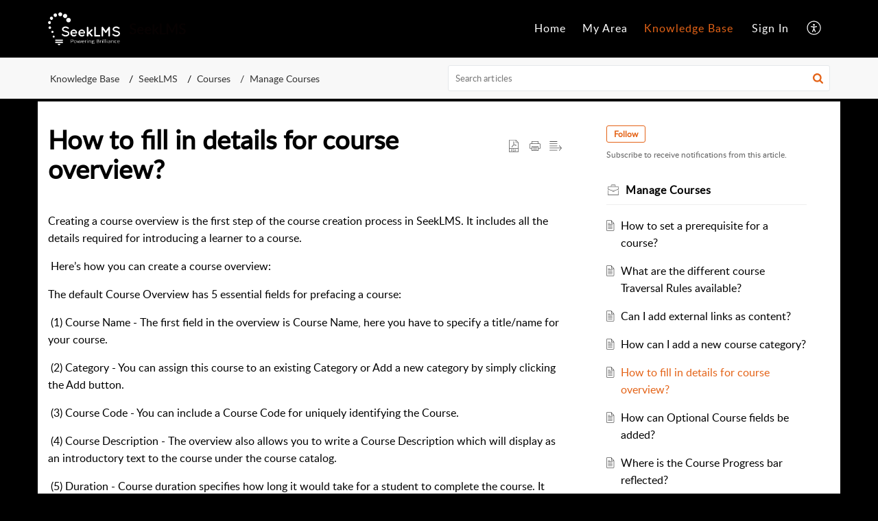

--- FILE ---
content_type: text/html;charset=UTF-8
request_url: https://helpdesk.seeklms.com/portal/en/kb/articles/how-to-fill-in-details-for-course-overview
body_size: 8521
content:

<!DOCTYPE html>
<html id="portal_html" lang=en><head>                  
<meta http-equiv="X-UA-Compatible" content="IE=edge" /><meta name="viewport" content="width=device-width, initial-scale=1" /><meta http-equiv="Cache-Control" content="no-cache, no-store, must-revalidate" /><meta http-equiv="Pragma" content="no-cache" />
<title>How to fill in details for course overview?</title>
 
<meta  name="description" content="Creating a course overview is the first step of the course creation process in SeekLMS. It includes all the details required for introducing a learner to a course.   Here’s how you can create a course overview:  The default Course Overview has 5 ..."/>
<meta  name="keywords" content="How To Fill In Details For Course Overview? | SeekLMS | Manage Courses | SeekLMS"/>
<meta  name="twitter:card" content="summary"/>
 
<link rel="canonical" href="https://helpdesk.seeklms.com/portal/en/kb/articles/how-to-fill-in-details-for-course-overview"/> 
<meta property="og:title" content="How to fill in details for course overview?" />
<meta property="og:site_name" content="SeekLMS" />
<meta property="og:description" content="Creating a course overview is the first step of the course creation process in SeekLMS. It includes all the details required for introducing a learner to a course.   Here’s how you can create a course overview:  The default Course Overview has 5 ..." />
<meta property="og:type" content="article" />
<meta property="og:locale" content="en" />
<meta property="og:url" content="https://helpdesk.seeklms.com/portal/en/kb/articles/how-to-fill-in-details-for-course-overview" />
 
<link  rel="alternate" hreflang="en" href="https://helpdesk.seeklms.com/portal/en/kb/articles/how-to-fill-in-details-for-course-overview"/>
<link  rel="alternate" hreflang="x-default" href="https://helpdesk.seeklms.com/portal/en/kb/articles/how-to-fill-in-details-for-course-overview"/>
 
<link rel="preconnect" href="//static.zohocdn.com"><script nonce="16c0b57921508c06122512f55ec56e24">var PortalInfo = JSON.parse("{\x22csp\x22:{\x22scriptSrcNonce\x22:\x2216c0b57921508c06122512f55ec56e24\x22},\x22agentsLoginPageURL\x22:\x22\x22,\x22isJWTEnabled\x22:false,\x22endUsersLoginPageURL\x22:\x22\x22,\x22profileStatus\x22:null,\x22i18NLangFile\x22:\x22en_US\x22,\x22isHCDomainForInlineImageEnabled\x22:false,\x22isNewCaptchaEnabled\x22:true,\x22nimbusEditorUrl\x22:\x22static.zohocdn.com\/zoho\-desk\-editor\x22,\x22isSEOClientRenderingEnabled\x22:false,\x22isEmbedChatButtonEnabled\x22:true,\x22agentSigninIframeURL\x22:\x22https:\/\/helpdesk.seeklms.com\/support\/seeklms\/ShowHomePage.do\x22,\x22isTicketExportEnabled\x22:true,\x22isRemoteAuthEnabled\x22:false,\x22isAttachmentFileTypeRestrictionEnabled\x22:true,\x22isTicketsViewCountEnabled\x22:false,\x22isCDNCustomScriptEnabled\x22:false,\x22helpCenterInfo\x22:{\x22tabs\x22:[{\x22isDefault\x22:true,\x22displayName\x22:\x22Home\x22,\x22name\x22:\x22Home\x22,\x22isVisible\x22:true},{\x22isDefault\x22:false,\x22displayName\x22:\x22MyRequests\x22,\x22name\x22:\x22Cases\x22,\x22isVisible\x22:true},{\x22isDefault\x22:false,\x22displayName\x22:\x22SubmitRequest\x22,\x22name\x22:\x22SubmitRequest\x22,\x22isVisible\x22:true},{\x22isDefault\x22:false,\x22displayName\x22:\x22HelpCenter\x22,\x22name\x22:\x22Solutions\x22,\x22isVisible\x22:true},{\x22isDefault\x22:false,\x22displayName\x22:\x22Community\x22,\x22name\x22:\x22Community\x22,\x22isVisible\x22:true}],\x22logoLinkBackUrl\x22:null,\x22departmentIds\x22:[\x2226836000000010772\x22],\x22locale\x22:\x22en\x22,\x22isOIDCEnabled\x22:false,\x22orgId\x22:\x2260004906561\x22,\x22CustomizationDetails\x22:{\x22footerHtml\x22:null,\x22headerHtml\x22:null,\x22css\x22:null,\x22customThemeId\x22:\x2226836000000066331\x22,\x22color\x22:{\x22menuBar\x22:{\x22border\x22:{\x22hex\x22:\x22#e46317\x22,\x22opacity\x22:null},\x22normalMenu\x22:{\x22hex\x22:\x22#ffffff\x22,\x22opacity\x22:null},\x22selectedMenu\x22:{\x22hex\x22:\x22#e46317\x22,\x22opacity\x22:null},\x22hoverMenuText\x22:null,\x22selectedMenuText\x22:null,\x22hoverMenu\x22:{\x22hex\x22:\x22#e46317\x22,\x22opacity\x22:null},\x22normalMenuText\x22:null},\x22buttons\x22:{\x22secondary\x22:{\x22hex\x22:\x22#f9f9f9\x22,\x22opacity\x22:null},\x22primaryText\x22:{\x22hex\x22:\x22#ffffff\x22,\x22opacity\x22:null},\x22primary\x22:{\x22hex\x22:\x22#e46317\x22,\x22opacity\x22:null},\x22secondaryText\x22:{\x22hex\x22:\x22#333333\x22,\x22opacity\x22:null}},\x22tab\x22:{\x22background\x22:{\x22hex\x22:\x22#000000\x22,\x22opacity\x22:null},\x22opacity\x22:\x221\x22},\x22footer\x22:{\x22background\x22:{\x22hex\x22:\x22#252525\x22,\x22opacity\x22:null},\x22link\x22:{\x22hex\x22:\x22#ffffff\x22,\x22opacity\x22:null},\x22text\x22:{\x22hex\x22:\x22#ffffff\x22,\x22opacity\x22:null},\x22linkHover\x22:{\x22hex\x22:\x22#ffffff\x22,\x22opacity\x22:null}},\x22breadCrumb\x22:{\x22background\x22:{\x22hex\x22:\x22#f8f8f8\x22,\x22opacity\x22:null},\x22text\x22:{\x22hex\x22:\x22#333333\x22,\x22opacity\x22:null},\x22hoverText\x22:{\x22hex\x22:\x22#e46317\x22,\x22opacity\x22:null}},\x22link\x22:{\x22normalText\x22:{\x22hex\x22:\x22#000000\x22,\x22opacity\x22:null},\x22selectedText\x22:null,\x22primaryText\x22:null,\x22primaryHoverText\x22:null,\x22primarySelectedText\x22:null,\x22hoverText\x22:{\x22hex\x22:\x22#e46317\x22,\x22opacity\x22:null},\x22secondaryText\x22:null,\x22secondaryHoverText\x22:null},\x22header\x22:{\x22background\x22:{\x22image\x22:null,\x22color\x22:{\x22hex\x22:\x22#888888\x22,\x22opacity\x22:null},\x22endColor\x22:null,\x22enabled\x22:[\x22image\x22],\x22startColor\x22:null},\x22backgroundImage\x22:null,\x22text\x22:{\x22hex\x22:\x22#070202\x22,\x22opacity\x22:null},\x22backgroundEnd\x22:null,\x22textHover\x22:null,\x22backgroundStart\x22:null},\x22body\x22:{\x22middleContainer\x22:null,\x22background\x22:{\x22hex\x22:\x22#000000\x22,\x22opacity\x22:null}}},\x22themeVersionID\x22:\x22v1176907271786\x22,\x22name\x22:\x22Elegant\x22,\x22font\x22:null},\x22isMultiLayoutEnabled\x22:false,\x22isZohoOneEnabled\x22:false,\x22portalName\x22:\x22seeklms\x22,\x22baseDomain\x22:\x22https:\/\/desk.zoho.in\x22,\x22portalId\x22:\x22edbsn18a8a9b914aaa274b1aad5b36d3b34eff7ada5213ec20570c8c96486c47494db\x22,\x22KB\x22:{\x22comments\x22:{\x22uuid\x22:\x2204bd5201\-54d3\-4dc4\-9313\-6b035cbef660\x22}},\x22id\x22:\x2226836000000066067\x22,\x22isSMSAuthEnabled\x22:false,\x22preferences\x22:{\x22isKBWatchListEnabled\x22:true,\x22isAccountTicketViewable\x22:true,\x22isArticleUpdatedTimeVisible\x22:true,\x22isMultiLayoutGridViewEnabled\x22:true,\x22articleFeedbackFormOnDislike\x22:\x22show\x22,\x22isSEONoIndexNoFollowSetAcrossAllPages\x22:false,\x22isSignUpFormCustomized\x22:false,\x22tocPosition\x22:\x22top\x22,\x22showFeedbackFormOnDislike\x22:true,\x22isTicketViewsEnabled\x22:true,\x22isCustomStatusFilterEnabled\x22:false,\x22isArticleAuthorInfoVisible\x22:false,\x22isSelfSignUp\x22:false,\x22isImageWaitEnabled\x22:true,\x22isKBEndUsersCommentEnabled\x22:false,\x22isCommunityEnabled\x22:false,\x22isKBModerationEnabled\x22:true,\x22isTocEnabled\x22:true,\x22isClientDebuggingEnabled\x22:false,\x22isPayloadEncryptionEnabled\x22:false,\x22guestUserAccessRestriction\x22:{\x22submitTicket\x22:false},\x22signupFormLayout\x22:\x22STATIC_FORM\x22,\x22isUserDeletionEnabled\x22:true,\x22isSEOSetAcrossAllPages\x22:true,\x22isHelpCenterPublic\x22:true,\x22searchScope\x22:\x22category\x22,\x22isKBCommentAttachmentsEnabled\x22:true,\x22isCommunityAtMentionEnabled\x22:true,\x22imageWaitingTime\x22:\x221000\x22,\x22isMultilingualEnabled\x22:false,\x22communityLandingPage\x22:\x22allcategory\x22,\x22isKBEnabled\x22:true,\x22isSecondaryContactsEnabled\x22:true,\x22isKBCommentsRecycleBinEnabled\x22:true,\x22isOnHoldEnabled\x22:true,\x22isContactAccountMultiMappingEnabled\x22:false,\x22isOTPBasedAuthenticationEnabled\x22:false,\x22isGamificationEnabled\x22:false,\x22isTagsEnabled\x22:true},\x22activeLocales\x22:[{\x22i18nLocaleName\x22:\x22English\x22,\x22name\x22:\x22SeekLMS\x22,\x22locale\x22:\x22en\x22,\x22type\x22:\x22DEFAULT\x22,\x22status\x22:\x22ACCESIBLE_IN_HELPCENTER\x22}],\x22url\x22:\x22https:\/\/helpdesk.seeklms.com\/portal\/\x22,\x22logoUrl\x22:\x22https:\/\/contacts.zoho.in\/file?ot=8\x26t=serviceorg\x26ID=60004906561\x22,\x22accountId\x22:\x2250001509374\x22,\x22locales\x22:[{\x22localeCode\x22:\x22en\x22,\x22name\x22:\x22English (United States)\x22}],\x22isDefault\x22:true,\x22name\x22:\x22SeekLMS\x22,\x22favIconUrl\x22:\x22https:\/\/helpdesk.seeklms.com\/portal\/api\/helpCenters\/26836000000066067\/favIcon\/534654000000018635?orgId=60004906561\x22,\x22primaryLocale\x22:\x22en\x22},\x22hcUsersSignInIframeURL\x22:\x22https:\/\/accounts.zohoportal.in\/accounts\/signin?_sh=false\x26client_portal=true\x26servicename=ZohoSupport\x22,\x22showAgentLoginInHC\x22:false,\x22zAppsFrameUrl\x22:\x22{{uuId}}.zappsusercontent.in\x22,\x22isCPSamlEnabled\x22:false,\x22zuid\x22:\x22\x22,\x22customScript\x22:null,\x22iamDomainOfHC\x22:\x22https:\/\/accounts.zohoportal.in\x22,\x22gtmId\x22:null,\x22attachmentControl\x22:{\x22type\x22:\x22FULL_PERMISSION\x22},\x22cssforMobileOTP\x22:\x22\/portal\/css\/hc_new_signin.css\x22,\x22csrf_token\x22:\x2215eae188\-0b04\-43e4\-8172\-79b2663ed2db\x22,\x22nimbusThemeUrl\x22:\x22static.zohocdn.com\/helpcenter\/elegant\x22,\x22sandboxDomain\x22:\x22deskportal.zoho.in\x22,\x22isTicketIdRedirectionEnabled\x22:true,\x22hcUsersSignUpRegisterScriptURL\x22:\x22\x22,\x22isSigninUsingZohoEnabled\x22:false,\x22pageSenseTrackingScript\x22:null,\x22isBotRequest\x22:true,\x22isGoalAnalyticsEnabled\x22:false,\x22moduleInfoMap\x22:{\x22Products\x22:{\x22changed_module_sanitized\x22:\x22products\x22,\x22changed_i18n_module\x22:\x22Products\x22,\x22changed_module\x22:\x22Products\x22,\x22changed_module_apikey\x22:\x22products\x22,\x22changed_i18n_plural_module\x22:\x22Products\x22,\x22changed_sing_module\x22:\x22Product\x22,\x22changed_plural_module\x22:\x22Products\x22,\x22changed_i18n_sing_module\x22:\x22Product\x22},\x22Solutions\x22:{\x22changed_module_sanitized\x22:\x22knowledge\-base\x22,\x22changed_i18n_module\x22:\x22Knowledge Base\x22,\x22changed_module\x22:\x22Knowledge Base\x22,\x22changed_module_apikey\x22:\x22kbCategory\x22,\x22changed_i18n_plural_module\x22:\x22Articles\x22,\x22changed_sing_module\x22:\x22Article\x22,\x22changed_plural_module\x22:\x22Articles\x22,\x22changed_i18n_sing_module\x22:\x22Article\x22},\x22Contacts\x22:{\x22changed_module_sanitized\x22:\x22contacts\x22,\x22changed_i18n_module\x22:\x22Contacts\x22,\x22changed_module\x22:\x22Contacts\x22,\x22changed_module_apikey\x22:\x22contacts\x22,\x22changed_i18n_plural_module\x22:\x22Contacts\x22,\x22changed_sing_module\x22:\x22Contact\x22,\x22changed_plural_module\x22:\x22Contacts\x22,\x22changed_i18n_sing_module\x22:\x22Contact\x22},\x22Customers\x22:{\x22changed_module_sanitized\x22:\x22customers\x22,\x22changed_i18n_module\x22:\x22Customers\x22,\x22changed_module\x22:\x22Customers\x22,\x22changed_module_apikey\x22:\x22customers\x22,\x22changed_i18n_plural_module\x22:\x22Customers\x22,\x22changed_sing_module\x22:\x22Customer\x22,\x22changed_plural_module\x22:\x22Customers\x22,\x22changed_i18n_sing_module\x22:\x22Customer\x22},\x22Cases\x22:{\x22changed_module_sanitized\x22:\x22tickets\x22,\x22changed_i18n_module\x22:\x22Tickets\x22,\x22changed_module\x22:\x22Tickets\x22,\x22changed_module_apikey\x22:\x22tickets\x22,\x22changed_i18n_plural_module\x22:\x22Tickets\x22,\x22changed_sing_module\x22:\x22Ticket\x22,\x22changed_plural_module\x22:\x22Tickets\x22,\x22changed_i18n_sing_module\x22:\x22Ticket\x22},\x22Community\x22:{\x22changed_module_sanitized\x22:\x22community\x22,\x22changed_i18n_module\x22:\x22Community\x22,\x22changed_module\x22:\x22Community\x22,\x22changed_module_apikey\x22:\x22community\x22,\x22changed_i18n_plural_module\x22:\x22Community\x22,\x22changed_sing_module\x22:\x22Community\x22,\x22changed_plural_module\x22:\x22Community\x22,\x22changed_i18n_sing_module\x22:\x22Community\x22},\x22Accounts\x22:{\x22changed_module_sanitized\x22:\x22accounts\x22,\x22changed_i18n_module\x22:\x22Accounts\x22,\x22changed_module\x22:\x22Accounts\x22,\x22changed_module_apikey\x22:\x22accounts\x22,\x22changed_i18n_plural_module\x22:\x22Accounts\x22,\x22changed_sing_module\x22:\x22Account\x22,\x22changed_plural_module\x22:\x22Accounts\x22,\x22changed_i18n_sing_module\x22:\x22Account\x22}},\x22helpCentreIamDomain\x22:\x22https:\/\/accounts.zohoportal.in\x22,\x22hcUsersForgotPwdIframeURL\x22:\x22https:\/\/accounts.zohoportal.in\/accounts\/password\/forgot?_sh=false\x26_embed=true\x26client_portal=true\x26servicename=ZohoSupport\x26_hn=true\x22,\x22isNewAPIForKB\x22:true,\x22isCustomerHappinessEnabled\x22:false,\x22editorVersion\x22:\x225.3.9\x22,\x22agentForgotPwdURL\x22:\x22https:\/\/accounts.zoho.in\/password?servicename=ZohoSupport\x26serviceurl=%2Fsupport%2Fseeklms\x26service_language=en\x22,\x22editorUrl\x22:\x22https:\/\/static.zohocdn.com\/zoho\-desk\-editor\/EV5.3.9\/js\/ZohoDeskEditor.js\x22,\x22serviceName\x22:\x22ZohoSupport\x22,\x22isFolderPermalinkEnabled\x22:false,\x22userId\x22:\x22\x22,\x22accountsUrls\x22:{\x22forgotPasswordIframeUrl\x22:\x22https:\/\/helpdesk.seeklms.com\/accounts\/p\/50001509374\/password?servicename=ZohoSupport\x22,\x22logoutUrl\x22:\x22https:\/\/helpdesk.seeklms.com\/accounts\/p\/50001509374\/logout?servicename=ZohoSupport\x22,\x22signInIframeUrl\x22:\x22https:\/\/helpdesk.seeklms.com\/accounts\/p\/50001509374\/signin?servicename=ZohoSupport\x22,\x22reloginUrl\x22:\x22https:\/\/helpdesk.seeklms.com\/accounts\/p\/50001509374\/account\/v1\/relogin?servicename=ZohoSupport\x22},\x22defaultDepId\x22:\x2226836000000010772\x22,\x22isFederatedLoginEnabled\x22:false,\x22isFreePlan\x22:false,\x22agentInterfaceIamDomain\x22:\x22https:\/\/accounts.zoho.in\x22}")

function inIframe(){try{return window.self!==window.top}catch(n){return!0}}var loadingInIframe=inIframe()
try{if(loadingInIframe){var parentWindow=window.parent||{},portalPortalInfo=parentWindow.PortalInfo||{},parentHelpcenterInfo=portalPortalInfo.helpCenterInfo||{},parentPortalUrl=parentHelpcenterInfo.url,helpCenterInfo=PortalInfo.helpCenterInfo||{}
if(helpCenterInfo.url==parentPortalUrl){var hcCustomizationTemp=void 0===parentWindow.hcCustomization?!1:parentWindow.hcCustomization
!hcCustomizationTemp&&window.parent.location.reload()}}}catch(e){console.log("Couldn't access parent page")};
var deploymentType = "IN";
var isPortalMarketPlaceEnabled = "false";
var cdnDomain = {
portalJs : "//static.zohocdn.com\/helpcenter\/elegant/",
portalCss : "//static.zohocdn.com\/helpcenter\/elegant/",
portalImages : "//static.zohocdn.com\/helpcenter\/elegant/",
portalFonts : "//static.zohocdn.com\/helpcenter\/elegant/"
}
var awsDomain={
portalJs : "//static.zohocdn.com\/helpcenter\/elegant/",
portalCss : "//static.zohocdn.com\/helpcenter\/elegant/",
portalImages : "//static.zohocdn.com\/helpcenter\/elegant/",
portalFonts : "//static.zohocdn.com\/helpcenter\/elegant/"
}
PortalInfo [ "nimbusCDNFingerprints" ] = {"header.js":"header.220a2dae0dded40af543_.js","ZFramework.js":"ZFramework.9f407154b37b8a411ef0.js","ticketIconContent.js":"ticketIconContent.ef132fd7d5b0d1a64650_.js","articles.js":"articles.0a64bc8f7fb3808a7733_.js","attachmentIconContent.js":"attachmentIconContent.c737c2175513ddd0820c_.js","clonerepo.js":"clonerepo.c3ffb6623bc79276dfc4.js","community.js":"community.ee09a8d6a9a7e020c074_.js","modalwidget.js":"modalwidget.4def7701ff992509972a_.js","editorInit.js":"editorInit.415eecb748747862d473.js","d3.js":"d3.30021d67a0d610173d29.js","react.js":"react.vendor.0a48cd3eb89bbe20219a_.js","widget.js":"widget.303a67741b0eaab58888_.js","mpwidget.js":"mpwidget.2bbea9af375047e263bc_.js","article.js":"article.aa4fbeb113970aa10798_.js","widgets.js":"widgets.8d7ad3a6ea55faf3f239_.js","main.js":"main.9832301ad151f350498e_.js","topics.js":"topics.44cb9621ebf3a36855ec_.js","contributors.js":"contributors.65f76ed166c1573f1164_.js","profile.js":"profile.f987c4a07712852f0658_.js","ticket.js":"ticket.dfab5240eac5948d82e0_.js","vendor.js":"vendor.f20cc32b8fe1c0809966_.js","mpextensionconfig.js":"mpextensionconfig.332a2bb53eea72565210_.js","iconContent.js":"iconContent.f03bebb71c9618a61fcc_.js","search.js":"search.ce0e5ac66b0659eec854_.js","runtime~main.js":"runtime~main.27d0d8699ce22966ced4_.js","runtime~widget.js":"runtime~widget.7dbebd7594464b783831_.js","authorizationPage.js":"authorizationPage.594085f20d25730af385_.js","module.js":"module.7862f46356924af4873a_.js","ZohoCharts.min.js":"ZohoCharts.min.cabace3b2b984aceae99.js"};
PortalInfo [ "nimbusCDNFingerprintsCSS" ] = {"community.css":"community.ee09a8d6a9a7e020c074_.css","main.css":"main.9832301ad151f350498e_.css","zohohckbarticlenotes.css":"zohohckbarticlenotes.95444bc1534bf935b6ce.css","search.css":"search.ce0e5ac66b0659eec854_.css","modalwidget.css":"modalwidget.4def7701ff992509972a_.css","articles.css":"articles.0a64bc8f7fb3808a7733_.css","mpwidget.css":"mpwidget.2bbea9af375047e263bc_.css","mpextensionconfig.css":"mpextensionconfig.332a2bb53eea72565210_.css","ZohoDeskEditorTools.min.css":"ZohoDeskEditorTools.min.a43e16bb8cb7999b5c85.css","header.css":"header.220a2dae0dded40af543_.css","print.css":"print.41d57b1966089ba45581.css","ZohoDeskEditor.min.css":"ZohoDeskEditor.min.2045c6d4332a50bafdcd.css","module.css":"module.7862f46356924af4873a_.css","widgets.css":"widgets.8d7ad3a6ea55faf3f239_.css","article.css":"article.aa4fbeb113970aa10798_.css","authorizationPage.css":"authorizationPage.594085f20d25730af385_.css","topics.css":"topics.44cb9621ebf3a36855ec_.css","showoriginal.css":"showoriginal.8571cb917871b37fa779.css","profile.css":"profile.f987c4a07712852f0658_.css","ticket.css":"ticket.dfab5240eac5948d82e0_.css","kbeditorinner.css":"kbeditorinner.1f46b7046d71339b0596.css","hc_authentication.css":"hc_authentication.e23fe04c5ccef9ac9f15.css","contributors.css":"contributors.65f76ed166c1573f1164_.css"} || {};
Object.assign ( PortalInfo [ "nimbusCDNFingerprints" ] || {}, {"header.js":"header.220a2dae0dded40af543_.js","ZFramework.js":"ZFramework.9f407154b37b8a411ef0.js","ticketIconContent.js":"ticketIconContent.ef132fd7d5b0d1a64650_.js","articles.js":"articles.0a64bc8f7fb3808a7733_.js","attachmentIconContent.js":"attachmentIconContent.c737c2175513ddd0820c_.js","clonerepo.js":"clonerepo.c3ffb6623bc79276dfc4.js","community.js":"community.ee09a8d6a9a7e020c074_.js","modalwidget.js":"modalwidget.4def7701ff992509972a_.js","editorInit.js":"editorInit.415eecb748747862d473.js","d3.js":"d3.30021d67a0d610173d29.js","react.js":"react.vendor.0a48cd3eb89bbe20219a_.js","widget.js":"widget.303a67741b0eaab58888_.js","mpwidget.js":"mpwidget.2bbea9af375047e263bc_.js","article.js":"article.aa4fbeb113970aa10798_.js","widgets.js":"widgets.8d7ad3a6ea55faf3f239_.js","main.js":"main.9832301ad151f350498e_.js","topics.js":"topics.44cb9621ebf3a36855ec_.js","contributors.js":"contributors.65f76ed166c1573f1164_.js","profile.js":"profile.f987c4a07712852f0658_.js","ticket.js":"ticket.dfab5240eac5948d82e0_.js","vendor.js":"vendor.f20cc32b8fe1c0809966_.js","mpextensionconfig.js":"mpextensionconfig.332a2bb53eea72565210_.js","iconContent.js":"iconContent.f03bebb71c9618a61fcc_.js","search.js":"search.ce0e5ac66b0659eec854_.js","runtime~main.js":"runtime~main.27d0d8699ce22966ced4_.js","runtime~widget.js":"runtime~widget.7dbebd7594464b783831_.js","authorizationPage.js":"authorizationPage.594085f20d25730af385_.js","module.js":"module.7862f46356924af4873a_.js","ZohoCharts.min.js":"ZohoCharts.min.cabace3b2b984aceae99.js"} );
window.isAWSEnabled = false;
/* 			window.addCDNExpireCookie=function(){if("undefined"==typeof navigator||navigator.onLine){var n=new Date,t=new Date(n);t.setDate(n.getDate()+1),document.cookie="aws_cdn_failed=1;expires="+t.toGMTString()}},
window.isAWSCDNUrl=function(n,t){var i=window.awsDomain[t];return!(!i||-1===n.indexOf(i))},
window.onNotifyError=function(n,t){if(isAWSCDNUrl(n,t)){addCDNExpireCookie();location.reload(!0)}},
window.isAWSCDNFailed=function(){var n=document.cookie.match("aws_cdn_failed=(.*?)(;|$)");return!!n&&"1"===unescape(n[1])},
*/			window.getStaticDomain=function(){var n=cdnDomain;return window.staticDomain?Object.assign?Object.assign({},window.staticDomain,n):Object.keys(n).reduce(function(t,i){return t[i]=n[i],t},window.staticDomain):n},
window.makeRequest=function(n,t){return new Promise(function(i,e){var o=new XMLHttpRequest;o.open(n,t),o.onload=function(){this.status>=200&&this.status<300?i(o.response):e({status:this.status,statusText:o.statusText})},o.send()})},
window.staticDomain=getStaticDomain();

if(!window.Promise){var setTimeoutFunc=setTimeout;function noop(){}function bind(e,n){return function(){e.apply(n,arguments)}}function handle(e,n){for(;3===e._state;)e=e._value;0!==e._state?(e._handled=!0,Promise._immediateFn(function(){var t=1===e._state?n.onFulfilled:n.onRejected;if(null!==t){var o;try{o=t(e._value)}catch(e){return void reject(n.promise,e)}resolve(n.promise,o)}else(1===e._state?resolve:reject)(n.promise,e._value)})):e._deferreds.push(n)}function resolve(e,n){try{if(n===e)throw new TypeError("A promise cannot be resolved with itself.");if(n&&("object"==typeof n||"function"==typeof n)){var t=n.then;if(n instanceof Promise)return e._state=3,e._value=n,void finale(e);if("function"==typeof t)return void doResolve(bind(t,n),e)}e._state=1,e._value=n,finale(e)}catch(n){reject(e,n)}}function reject(e,n){e._state=2,e._value=n,finale(e)}function finale(e){2===e._state&&0===e._deferreds.length&&Promise._immediateFn(function(){e._handled||Promise._unhandledRejectionFn(e._value)});for(var n=0,t=e._deferreds.length;n<t;n++)handle(e,e._deferreds[n]);e._deferreds=null}function Handler(e,n,t){this.onFulfilled="function"==typeof e?e:null,this.onRejected="function"==typeof n?n:null,this.promise=t}function doResolve(e,n){var t=!1;try{e(function(e){t||(t=!0,resolve(n,e))},function(e){t||(t=!0,reject(n,e))})}catch(e){if(t)return;t=!0,reject(n,e)}}window.Promise=function e(n){if(!(this instanceof e))throw new TypeError("Promises must be constructed via new");if("function"!=typeof n)throw new TypeError("not a function");this._state=0,this._handled=!1,this._value=void 0,this._deferreds=[],doResolve(n,this)};var _proto=Promise.prototype;_proto.catch=function(e){return this.then(null,e)},_proto.then=function(e,n){var t=new this.constructor(noop);return handle(this,new Handler(e,n,t)),t},Promise.all=function(e){return new Promise(function(n,t){if(!e||void 0===e.length)throw new TypeError("Promise.all accepts an array");var o=Array.prototype.slice.call(e);if(0===o.length)return n([]);var r=o.length;function i(e,s){try{if(s&&("object"==typeof s||"function"==typeof s)){var c=s.then;if("function"==typeof c)return void c.call(s,function(n){i(e,n)},t)}o[e]=s,0==--r&&n(o)}catch(e){t(e)}}for(var s=0;s<o.length;s++)i(s,o[s])})},Promise.resolve=function(e){return e&&"object"==typeof e&&e.constructor===Promise?e:new Promise(function(n){n(e)})},Promise.reject=function(e){return new Promise(function(n,t){t(e)})},Promise.race=function(e){return new Promise(function(n,t){for(var o=0,r=e.length;o<r;o++)e[o].then(n,t)})},Promise._immediateFn="function"==typeof setImmediate&&function(e){setImmediate(e)}||function(e){setTimeoutFunc(e,0)},Promise._unhandledRejectionFn=function(e){"undefined"!=typeof console&&console&&console.warn("Possible Unhandled Promise Rejection:",e)}}
var headerHtmlPromise, footerHtmlPromise;
var customizationObj= PortalInfo.helpCenterInfo.CustomizationDetails || {};
if(customizationObj.headerHtml){
headerHtmlPromise= makeRequest('GET',customizationObj.headerHtml)//No I18N
}
if(customizationObj.footerHtml){
footerHtmlPromise= makeRequest('GET',customizationObj.footerHtml)//No I18N
}</script><link href="https://helpdesk.seeklms.com/portal/api/helpCenters/26836000000066067/favIcon/534654000000018635?orgId=60004906561" TYPE='IMAGE/X-ICON' REL='SHORTCUT ICON'/>
<link rel="preload" href='https://contacts.zoho.in/file?ot=8&t=serviceorg&ID=60004906561' as="image"/>
<link rel="stylesheet" type="text/css" integrity="sha384-tBmdfcOYpvXrWo+vSe8ZbaerEXo9v43toU4OHNDT+xVjB1G/ApDyb2rBZYZw9r/l" crossorigin="anonymous" href="//static.zohocdn.com/helpcenter/elegant/css/main.9832301ad151f350498e_.css"></link>
<style id="customCss"></style>

<script type="text/javascript" nonce="16c0b57921508c06122512f55ec56e24" integrity="sha384-Q7/Yr/2TO46oYNB3uQ4uE/TYh2fMoAH/aGCKNIqIGCptCr54FIJ0rBi1MCk83Ozp" crossorigin="anonymous"  src="//static.zohocdn.com/helpcenter/elegant/js/react.vendor.0a48cd3eb89bbe20219a_.js"></script>
<script type="text/javascript" nonce="16c0b57921508c06122512f55ec56e24" integrity="sha384-1DxLCJkhWzfWVSR1dp8kzXcKq9VIvCfnPcqVIEn691xctG8IYLyyRp1uXsC7fHVp" crossorigin="anonymous" src="//static.zohocdn.com/helpcenter/elegant/js/vendor.f20cc32b8fe1c0809966_.js"></script>
<script type="text/javascript" nonce="16c0b57921508c06122512f55ec56e24" integrity="sha384-WueQKt+E04x42gqqpCDbHFIlfRXqU2XCBABmCEFGY2m10QzX52FezzjGxcczsKhg" crossorigin="anonymous" src="//static.zohocdn.com/helpcenter/elegant/js/main.9832301ad151f350498e_.js"></script>
<script type="text/javascript" nonce="16c0b57921508c06122512f55ec56e24" integrity="sha384-wq8BvR4f+Y7JglbnJTbvE9qwgxrDzvB9wX9252q3zPkiFN/UD1YDy2QLiEON98vZ" crossorigin="anonymous" src="//static.zohocdn.com/helpcenter/elegant/js/runtime~main.27d0d8699ce22966ced4_.js"></script>
<script type="text/javascript" nonce="16c0b57921508c06122512f55ec56e24" integrity="sha384-MnN1dnevxa9vGxqt1VeJvVNS9eaxKaZgGDXmcsiI2tF8dkojvnS5eSOKRbsEbt+m" crossorigin="anonymous" src="//static.zohocdn.com/helpcenter/elegant/i18n/en_US.f5670bb1c31d4427c65c.js"></script></head><body class="body"><div id="container"/>
<h1>How to fill in details for course overview?</h1>

<div id="seoBodyContent"><div><div><h1>How to fill in details for course overview?</h1></div>
<div><span><p dir="ltr">Creating a course overview is the first step of the course creation process in SeekLMS. It includes all the details required for introducing a learner to a course.&nbsp;</p><p dir="ltr">&nbsp;<span style="">Here’s how you can create a course overview:</span><span style="">&nbsp;</span></p><p dir="ltr">The default Course Overview has 5 essential fields for prefacing a course:</p><p dir="ltr">&nbsp;<span style="">(1) Course Name - The first field in the overview is Course Name, here you have to specify a title/name for your course.</span></p><p dir="ltr">&nbsp;<span style="">(2) Category - You can assign this course to an existing Category or Add a new category by simply clicking the Add button.&nbsp;</span></p><p dir="ltr">&nbsp;<span style="">(3) Course Code - You can include a Course Code for uniquely identifying the Course.&nbsp;</span></p><p dir="ltr">&nbsp;<span style="">(4) Course Description - The overview also allows you to write a Course Description which will display as an introductory text to the course under the course catalog.&nbsp;</span></p><p dir="ltr">&nbsp;<span style="">(5) Duration - Course duration specifies how long it would take for a student to complete the course. It also reflects how long the student has access to the course, depending on course settings.&nbsp;&nbsp;</span></p><p dir="ltr">&nbsp;<span style="">You can also add the following for your course:&nbsp;&nbsp;</span></p><p dir="ltr">&nbsp;<span style="">(6) Cover Image and&nbsp;</span></p><p dir="ltr">&nbsp;<span style="">(7) Introductory Video&nbsp;&nbsp;</span></p><p dir="ltr">&nbsp;<span style="">Save once you are happy with the “Course Overview” created.</span></p><div><br /></div></span><div>
</div>
<ul></ul>
<ul><li><h1>Related Articles</h1></li>
<li><a href="https://helpdesk.seeklms.com/portal/en/kb/articles/how-can-i-create-a-catalog-course-details-push-notification" rel="noopener" target="_blank" ><h2>How can I create a &#34;Catalog Course Details&#34; push notification?</h2></a><div><span>In order to create a &#34;Greeting&#34; push notification, you can: 1. Click on &#34;Settings&#34; in the side-navigation bar. 2. Select &#34;Notifications&#34; 3. Once done, click on the &#34;App Notifications&#34; option as shown. 4. Click on the &#34;Add Notification&#34; button. 5. ...</span></div></li>
<li><a href="https://helpdesk.seeklms.com/portal/en/kb/articles/how-can-i-change-my-card-details" rel="noopener" target="_blank" ><h2>How can I change my card details?</h2></a><div><span>The account owner can do this by logging into the platform clicking on “Billing” under “Settings’’. Click on ‘Change’ under Billing Details to change card details.</span></div></li>
<li><a href="https://helpdesk.seeklms.com/portal/en/kb/articles/how-can-i-create-a-course" rel="noopener" target="_blank" ><h2>How can I create a course?</h2></a><div><span>Creating a course with SeekLMS is a quick 6-step process. Courses can be created by Admins as well as Content Managers.  Click on the “Courses” tab in the side navigation bar and select the &#34;Create Course&#34; option. Here are the core steps for the ...</span></div></li>
<li><a href="https://helpdesk.seeklms.com/portal/en/kb/articles/how-can-i-access-the-course-progress-report-for-a-particular-course" rel="noopener" target="_blank" ><h2>How can I access the course progress report for a particular course?</h2></a><div><span>In order to access course report for a particular course, you can: Click on &#34;Reports&#34; in the side navigation bar. Once done, click on &#34;Course Progress&#34; shown in the screenshot below. Once done, click on the course from the list of courses for which ...</span></div></li>
<li><a href="https://helpdesk.seeklms.com/portal/en/kb/articles/how-to-set-a-prerequisite-for-a-course" rel="noopener" target="_blank" ><h2>How to set a prerequisite for a course?</h2></a><div><span>Setting prerequisites for a course will help you add a certain set of qualifications that needs to be met before enrolling for a course.   In order to set prerequisites for a course, you can: Click on “Settings” from the navigation bar. Select ...</span></div></li>
</ul>
</div> 
<script nonce="16c0b57921508c06122512f55ec56e24">renderApp && renderApp();</script>
</body></html>